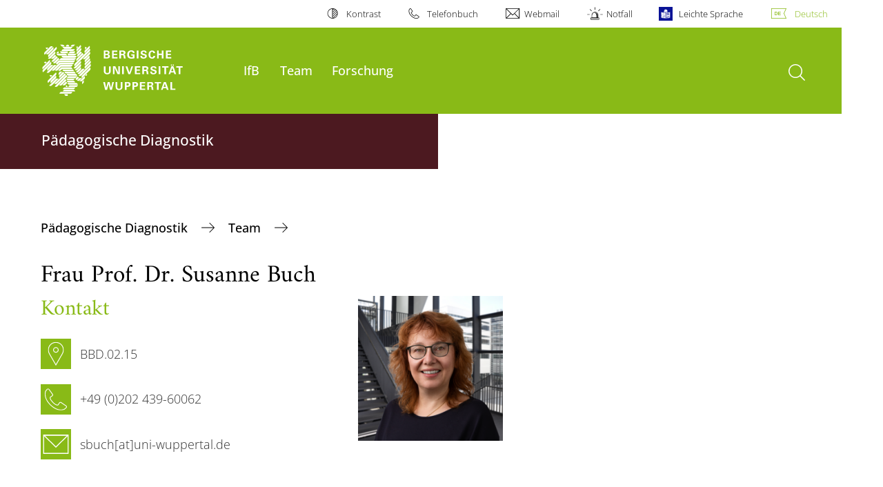

--- FILE ---
content_type: text/html; charset=utf-8
request_url: https://pd.uni-wuppertal.de/de/team/detail/buch/
body_size: 6287
content:
<!DOCTYPE html>
<html lang="de">
<head>

<meta charset="utf-8">
<!-- 
	**************************************************************************************************************
	*                                                                                                            *
	*    @@@@@@@@@   @@   @@@@         @@@@         Diese Webseite wird vom Zentrum für Informations-            *
	*          @@   @@   @@  @@       @@  @@        und Medienverarbeitung "ZIM" der BU Wuppertal betreut.       *
	*         @@   @@   ,@'  '@,     ,@'  '@,                                                                    *
	*        @@   @@    @@    @@     @@    @@       Bei technischen Problemen wenden Sie sich bitte an die       *
	*       @@   @@    ,@'    '@,   ,@'    '@,      Benutzer*innenberatung                                       *
	*      @@   @@     @@      @@   @@      @@      Tel.:   +49 202 439 3295                                     *
	*     @@          ,@'      '@, ,@'      '@,     E-Mail: cms@uni-wuppertal.de                                 *
	*    @@@@@@@@@@@@@@@         @@@         @@     WWW:    https://zim.uni-wuppertal.de                         *
	*                                                                                                            *
	**************************************************************************************************************

	This website is powered by TYPO3 - inspiring people to share!
	TYPO3 is a free open source Content Management Framework initially created by Kasper Skaarhoj and licensed under GNU/GPL.
	TYPO3 is copyright 1998-2026 of Kasper Skaarhoj. Extensions are copyright of their respective owners.
	Information and contribution at https://typo3.org/
-->



<title>Buch, Susanne</title>
<meta name="generator" content="TYPO3 CMS" />
<meta name="robots" content="INDEX,FOLLOW" />
<meta name="twitter:card" content="summary" />

<link rel="stylesheet" href="https://assets.uni-wuppertal.de/relaunch-assets/Resources/Public/Css/bundle.css" media="all">
<link rel="stylesheet" href="/typo3temp/assets/compressed/d5dae661f31100a4957646b63d2ff6ec-accef6f835b819c7a6be4b0500c665cd.1721754302.css" media="all">


<script src="https://assets.uni-wuppertal.de/relaunch-assets/Resources/Public/JavaScript/bundle.js"></script>



<meta name="viewport" content="width=device-width, initial-scale=1">
<meta http-equiv="X-UA-Compatible" content="ie=edge"><link rel="alternate" type="application/rss+xml" title="RSS-Feed" href="https://www.pd.uni-wuppertal.de/de/rss.xml" />  <link rel="apple-touch-icon" href="https://assets.uni-wuppertal.de/relaunch-assets/Resources//Public/Images/uni-touch-icon-iphone.png" />
  <link rel="apple-touch-icon" sizes="72x72" href="https://assets.uni-wuppertal.de/relaunch-assets/Resources//Public/Images/uni-touch-icon-ipad.png" />
  <link rel="apple-touch-icon" sizes="114x114" href="https://assets.uni-wuppertal.de/relaunch-assets/Resources//Public/Images/uni-touch-icon-iphone-retina.png" />
  <link rel="apple-touch-icon" sizes="144x144" href="https://assets.uni-wuppertal.de/relaunch-assets/Resources//Public/Images/uni-touch-icon-ipad-retina.png" />  <meta name="google-site-verification" content="FZ5XlN8YlYOFbZnwgDOaSM1uz9sC8OVOlPNSuR-prgg" /><meta name="DC.coverage" content="Wuppertal" scheme="DCTERMS.TGN" /><meta name="DC.Rights" content="http://www.uni-wuppertal.de/de/impressum/" scheme="DCTERMS.URI" /><meta name="geo.placename" content="Gaußstraße 20, 42119 Wuppertal, Deutschland" /><meta name="geo.region" content="DE-NW" /><meta name="geo.position" content="51.245603;7.149723" /><meta name="ICBM" content="51.245603,7.149723" />
<link rel="canonical" href="http://pd.uni-wuppertal.de/de/team/detail/buch/"/>
</head>
<body id="top" class="green ifb-lite sub layout-pagets__contentSidebar " data-org-class="green ifb-lite" data-cleaned-class="sub" data-pageuid="1851">

<section class="header-wrapper">
    <header class="header">
        <div class="headerWhiteBg">
            <div class="container">
            <div class="row">
                <div class="col-12 whiteBg">
                    

<nav class="metaNavi small">
    <ul>
        <li id="contrast-btn" class="contrast-btn">
           <a href="#">
               Kontrast
           </a>
        </li>

        <li class="phonebook">
            <a href="https://www.uni-wuppertal.de/de/personen/verzeichnis/">
                Telefonbuch
            </a>
        </li>
        <li class="webmail">
            <a href="https://webmail.uni-wuppertal.de/">
                Webmail
            </a>
        </li>
        <li class="emergency">
            <a href="https://www.uni-wuppertal.de/de/hilfe-im-notfall/">
                Notfall
            </a>
        </li>
        <li class="easy-language">
            <a href="https://www.uni-wuppertal.de/de/leichte-sprache/">
                Leichte Sprache
            </a>
        </li>
        

    
        
            <li class="language de">
                <a
                    href="/de/team/detail/buch/"
                    hreflang="de"
                    title="Deutsch"
                    class="active"
                >Deutsch</a>
            </li>
        
    
        
    
        
    
        
    
        
    



    </ul>
</nav>



                </div>
            </div>
        </div>
    </div>
    <div class="headerBg">
        <div class="container">
            <div class="row">
                <div class="col-6 col-md-5 col-lg-4 col-xl-3 greenBg"><a class="logo" href="https://www.uni-wuppertal.de/" title="Weiter zur Uni-Startseite"><img class="img-fluid" src="https://assets.uni-wuppertal.de/relaunch-assets/Resources//Public/Images/logo_header_white.svg" alt="" width="315" height="105"></a></div>
                <div class="col-6 col-md-7 col-lg-8 col-xl-9 greenBg mainnav">
					
					    	<div class="navbar-header d-xl-none">
						    	<button class="navbar-toggle menu-trigger collapsed icon icon-white single close" data-target="#navbar-collapse-1" data-toggle="collapse" type="button"><span class="sr-only">Navigation umschalten</span><span class="icon-bar"></span><span class="icon-bar"></span><span class="icon-bar"></span></button>
						    </div>
				    		<div class="mp-pusher" id="mp-pusher">
					    		
<nav class="navbar mp-menu navbar-expand-xl" id="mp-menu">
    <div class="collapse navbar-collapse" id="navbar-collapse-1"><!-- mainNavigation -->
        <ul class="navbar-nav">
            
            
                
                
                    
                            <li>
                                <a href="http://www.ifb.uni-wuppertal.de/de/"  name="IfB">
                                    IfB
                                </a>
                            </li>
                        
                
            
                
                
                    
                            <li>
                                <a href="/de/team/"  name="Team">
                                    Team
                                </a>
                            </li>
                        
                
            
                
                
                    
                            <li class="dropdown">
                                <a class="dropdown-toggle nextOpen" data-toggle="dropdown" href="#" name="Forschung">Forschung</a>
                                <ul class="ebene0 mp-level dropdown-menu">
                                    <li class="goBack d-xl-none">
                                        <a class="lastOpen" href="#">
                                            zurück
                                        </a>
                                    </li>
                                    <li class="opennav first currentNav"><a href="/de/forschung/">Forschung</a></li>
                                    
                                    
                                        
                                                <li class="opennav">
                                                    <a href="/de/forschung/aktuelle-forschungsprojekte/"  title="Aktuelle Forschungsprojekte">
                                                        Aktuelle Forschungsprojekte
                                                    </a>
                                                </li>
                                            
                                    
                                </ul>
                            </li>
                        
                
            
        </ul><a class="closeNav" href="#"><span class="sr-only">Navigation schließen</span></a>
    </div>
</nav>

					    	</div>
						
                    

  <!---->
  
  

  <!-- open-search btn-->
  
      <a class="search" href="#">
        <span class="sr-only">Suche öffnen</span>
      </a>
  

  <div class="searchbox" style="display:none;">
    <div class="container">
      <div class="row"> 
    
        <div id="google-consent-wrapper" class="col-12 col-xl-10 offset-xl-1">
          <div id="enable-google-toolbar">
            <button id="enable-google" class="btn btn-primary no-arrow">Google-Suche nachladen</button> 
            <div id="save-decision">
              <input id="cookie-consent" name="cookie-consent" type="checkbox">
              <label for="cookie-consent">Entscheidung merken</label>
            </div>
          </div>

          <div id="disclaimer-section">
            <p id="cookie-disclaimer">Mit der Aktivierung der Google-Suche bestätigen Sie, dass Sie mit der Einbindung und der dazu erforderlichen Datenübermittlung an Google einverstanden sind. Möchten Sie, dass ihr Browser sich diese Entscheidung merkt, wird ein Cookie mit einer Gültigkeit von 31 Tagen abgelegt.</p>
            <p id="google-alternative">Alternativ können Sie die Suche auch mit der freien Suchmaschine <a href="https://duckduckgo.com/?q=site:uni-wuppertal.de">DuckDuckGo</a> durchführen!</p>
          </div>
        
        </div> <!-- END: google-consent-wrapper -->

        <div id="google-search-wrapper" class="col-12 col-xl-10 offset-xl-1">
          <div class="gcse-search"></div>
          <p id="data-policy"><a href="https://www.uni-wuppertal.de/de/datenschutzerklaerung-pse/">Datenschutzerklärung zur Nutzung der Google-Suche</a>/</p>
        </div> <!-- END: google-search-wrapper -->
        
			<span id="googleSeIdContainer" data-id="408b9c4eb1da34f9b" style="display:none;"></span>
		
        <script>
          // DOM-Elements
          const consentWrapper = document.querySelector('#google-consent-wrapper'); // div with consent text and btns
          const enableBtn = document.querySelector('#enable-google');               // btn to enable google-search
          const cookieConsent = document.querySelector("#cookie-consent");          // checkbox: user input for cookie consent
          
          // Event Listeners
          window.addEventListener("DOMContentLoaded", function() {
            if (getCookie("google-consent") != "") {
              activateGoogle();
            } 
          });

          enableBtn.addEventListener("click", function() {
            activateGoogle(cookieConsent.checked);
          });
          
          var linkSearchId = "https://cse.google.com/cse.js?cx=" + jQuery('#googleSeIdContainer').data('id');
          
          // Functions
          function activateGoogle(cookie_consent) {
            jQuery.getScript(linkSearchId);
            consentWrapper.classList.add("hide");

            if (cookie_consent) { 
              setCookie("google-consent", 1, 31); 
            } 
          }
          
          function setCookie(c_name, c_value, exdays) {
            // create expiration date
            let expires = new Date();
            expires.setTime(expires.getTime() + (exdays * 24 * 60 * 60 * 1000));
            expires = "expires="+expires.toUTCString();

            // create cookie
            document.cookie = c_name + "=" + c_value + ";" + expires + ";path=/";
          }

          function getCookie(c_name) {
            let name = c_name + "=";
            let ca = document.cookie.split(';');
            for(let i = 0; i < ca.length; i++) {
              let c = ca[i];
              while (c.charAt(0) == ' ') {
                c = c.substring(1);
              }
              if (c.indexOf(name) == 0) {
                return c.substring(name.length, c.length);
              }
            }
            return "";
          }
          
        </script>

      </div> <!-- END: row -->
    </div> <!-- END: container -->
  </div> <!-- END: searchbox -->


  <!-- close-search btn -->
  <a class="closeSearch icon icon-white single close" href="#" style="display:none;"><span class="sr-only">Suche schließen</span></a>


                </div>
            </div>
        </div>
    </div>
    <!-- faculty instances have a subheader, optionally with a logo -->
    
        
                <div class="headerSubdomains bgColor bgOutlined ">
                    <div class="container">
                        <div class="row">
                            <div class="col-lg-6 col-md-8 col-sm-9 col-12 subheader bgColor bgOutlined">
                                <p class="h3">Pädagogische Diagnostik</p>
                                
                                <a href="/" class="stretched-link"></a>
                            </div>
                        </div>
                    </div>
                </div>
            
    

    </header>
</section>


        <div class="pagewrapper with-subheader">
            
    <div id="page">
        


        
    



        <div class="container">
            <div class="row breadcrumb-section">
                <div class="col-12">
                    
    
        <nav class="breadcrumb-section">
            <ol class="breadcrumb">
                
                    <li class="breadcrumb-item">
                        
                                <a class="breadcrumb-link" href="/de/" title="Pädagogische Diagnostik">
                                    Pädagogische Diagnostik
                                </a>
                            
                    </li>
                
                    <li class="breadcrumb-item">
                        
                                <a class="breadcrumb-link" href="/de/team/" title="Team">
                                    Team
                                </a>
                            
                    </li>
                
            </ol>
        </nav>
    


                </div>
            </div>
            <div class="row content">
                <div class="col-lg-7 content-main">
                    <a id="c6235" class="jump-link"></a>

   	
       	

	



   		



    
        


	
	
		
	
	
	

	<h1 class="staff-list-headline">
		Frau Prof. Dr. Susanne Buch
		
	</h1>

	<div class="block row contact-list">
		<div class="block col-12">
			<div class="row contact-entry">
				
					<div class="col-sm-5 col-lg-4 order-sm-12 mb-40 mb-sm-0">
						<img class="img-fluid" title="Frau Prof. Dr. Susanne Buch" alt="Frau Prof. Dr. Susanne Buch" src="/fileadmin/_processed_/1/6/csm_buch3_1e213a44e7.png" width="245" height="245" />
					</div>
				
				<div class="col-sm-7 col-lg-8">
					<h2>Kontakt</h2>
					<div class="row contact-data">
						
							<div class="col col-12">
								<i class="colored-bg icon icon-white location single"></i>
								<p>BBD.02.15</p>
							</div>
						
						
							<div class="col col-12">
								<a href="tel:+49 (0)202 439-60062">
									<i class="colored-bg icon icon-white telephone single"></i>
									<p>+49 (0)202 439-60062</p>
								</a>
							</div>
						
						
						
						
							<div class="col col-12">
								<a href="#" data-mailto-token="nbjmup+tcvdiAvoj.xvqqfsubm/ef" data-mailto-vector="1">
											<i class="colored-bg icon icon-white mail single"></i>
											<p>sbuch[at]uni-wuppertal.de</p>
								</a>
							</div>
						
					</div>
				</div>
				<div class="col-12 order-12">
					<hr>
				</div>
			</div>
		</div>
	</div>

	

	

	

	
		<h2>Neuigkeiten</h2>
		<p>Wichtige Informationen zur Modulabschlussprüfung im Modul „Diagnostizieren, Unterrichten, Fördern“ im MEd 11 PO 2012 finden Sie nun im Moodle-Kurs: <a href="https://moodle.uni-wuppertal.de/course/view.php?id=20055" target="_blank" rel="noreferrer">MAP_DUF</a>.<br> &nbsp;</p>
	

	



    


                    

    



                </div>
                <div class="col-lg-4 offset-lg-1 content-sidebar">
                    
                    

    



                </div>
            </div>
        </div>
    </div>
    
    <section class="container socialblock">
        <div class="row">
            <div class="col-12 social-outer-wrapper">
                <p class="h1">Weitere Infos über #UniWuppertal:</p>
                <div class="social-icons-wrapper">
                    <a class="facebook" href="https://www.facebook.com/uni.wuppertal/"
                    title="Weiter zu Facebook"><img class="icon"
                    src="https://assets.uni-wuppertal.de/relaunch-assets/Resources//Public/Icons/Social/iconFacebook.svg" alt=""></a>
                    <a class="instagram" href="https://www.instagram.com/uni.wuppertal/"
                    title="Weiter zu Instagram"><img class="icon"
                    src="https://assets.uni-wuppertal.de/relaunch-assets/Resources//Public/Icons/Social/iconInstagram.svg" alt=""></a>
                    
                    <a class="youtube" href="https://www.youtube.com/channel/UC7J_SsRaAa4R280iM5-pcQA"
                    title="Weiter zu Youtube"><img class="icon"
                    src="https://assets.uni-wuppertal.de/relaunch-assets/Resources//Public/Icons/Social/iconYoutube.svg" alt=""></a>
                    <a class="linkedin" href="https://de.linkedin.com/school/buw/"
                    title="Weiter zu LinkedIn"><img class="icon"
                    src="https://assets.uni-wuppertal.de/relaunch-assets/Resources//Public/Icons/Social/iconLinkedIn.svg" alt=""></a>
                    <a class="bluesky" href="https://bsky.app/profile/uni-wuppertal.bsky.social"
                    title="Weiter zu bluesky"><img class="icon"
                    src="https://assets.uni-wuppertal.de/relaunch-assets/Resources//Public/Icons/Social/iconBluesky.svg" alt=""></a>
                    <a class="mastodon" href="https://wisskomm.social/@uni_wuppertal"
                    title="Weiter zu Mastodon"><img class="icon"
                    src="https://assets.uni-wuppertal.de/relaunch-assets/Resources//Public/Icons/Social/iconMastodon.svg" alt=""></a>
                </div>
            </div>
        </div>
    </section>


        </div>
    

<footer class="footer">
    <div class="bgColor bgOutlined">
        <div class="container">
            <div class="row">
                
                        <div class="col-xl-8 col-lg-10 col-md-6 footer-contact">
                    
                    
                            <p class="big">Bergische Universität Wuppertal</p>
                            <p>Gaußstraße 20<br>42119 Wuppertal</p>
                            <p>
                                <strong>Postfach</strong> 42097 Wuppertal
                                <br>
                                <strong>Telefon</strong> +49 202 439-0
                                
                                <br>
                                <strong>Internet</strong> www.uni-wuppertal.de
                            </p>
                            <p class="last"><a class="footer-link" href="https://www.uni-wuppertal.de/de/kontakt/">
                                Kontakt
                            </a></p>
                        
                </div>
                
                
                <div class="col-8 col-xl-2 offset-xl-4 col-lg-3 offset-lg-2 col-md-5 col-sm-6 align-self-end footerLogo">
                    
                    <img class="img-fluid" src="https://assets.uni-wuppertal.de/relaunch-assets/Resources//Public/Images/logo_footer_white.svg" alt="" width="327" height="104">
                </div>
            </div>
        </div>
    </div>
    <div class="container">
        <div class="row">
            <div class="col-12 footer-social">
                <ul class="social small">
                    
                        <li><a class="facebook" href="https://www.facebook.com/uni.wuppertal/" title="Weiter zu Facebook">
                            <img src="https://assets.uni-wuppertal.de/relaunch-assets/Resources//Public/Icons/Social/iconFacebook.svg" alt="">
                        </a></li>
                    
                    
                        <li><a class="instagram" href="https://www.instagram.com/uni.wuppertal/" title="Weiter zu Instagram">
                            <img src="https://assets.uni-wuppertal.de/relaunch-assets/Resources//Public/Icons/Social/iconInstagram.svg" alt="">
                        </a></li>
                    
                    
                    
                        <li><a class="youtube" href="https://www.youtube.com/channel/UC7J_SsRaAa4R280iM5-pcQA" title="Weiter zu Youtube">
                            <img src="https://assets.uni-wuppertal.de/relaunch-assets/Resources//Public/Icons/Social/iconYoutube.svg" alt="">
                        </a></li>
                    
                    
                        <li><a class="linkedin" href="https://de.linkedin.com/school/buw/" title="Weiter zu LinkedIn">
                            <img src="https://assets.uni-wuppertal.de/relaunch-assets/Resources//Public/Icons/Social/iconLinkedIn.svg" alt="">
                        </a></li>
                    
                    
                        <li><a class="bluesky" href="https://bsky.app/profile/uni-wuppertal.bsky.social" title="Weiter zu bluesky">
                            <img src="https://assets.uni-wuppertal.de/relaunch-assets/Resources//Public/Icons/Social/iconBluesky.svg" alt="">
                        </a></li>
                    
                    
                        <li><a class="mastodon" href="https://wisskomm.social/@uni_wuppertal" title="Weiter zu Mastodon">
                            <img src="https://assets.uni-wuppertal.de/relaunch-assets/Resources//Public/Icons/Social/iconMastodon.svg" alt="">
                        </a></li>
                    
                </ul>
                <nav class="footer-nav">
                    <ul class="">
                        <li><a href="https://www.uni-wuppertal.de/de/impressum/">Impressum</a></li>
                        <li><a href="https://www.uni-wuppertal.de/de/datenschutz/">Datenschutz</a></li>
                        <li><a href="/de/copyright/">Bildrechte</a></li>
                        <li><a href="https://www.presse.uni-wuppertal.de/de/">Presse</a></li>
                        <li><a href="https://www.uni-wuppertal.de/de/barrierefreiheit/">Barrierefreiheit</a></li>
                        <li><a href="https://www.uni-wuppertal.de/de/sitemap/">Sitemap</a></li>
                    </ul>
                </nav>
                <div class="copyright"><span class="">&copy; 2026 - Bergische Universität Wuppertal</span></div>
            </div>
        </div>
    </div>
</footer>

<script src="/typo3conf/ext/powermail/Resources/Public/JavaScript/Powermail/Form.min.1687770965.js" defer="defer"></script>
<script async="async" src="/typo3temp/assets/js/cfd16b174d7f7b046e20adbc2e0a1094.1721754208.js"></script>

<link rel="stylesheet" type="text/css" href="https://assets.uni-wuppertal.de/relaunch-assets/Resources/Public/Css/icons.css" media="all"><!-- Matomo -->
<script>
  var _paq = window._paq = window._paq || [];
  /* tracker methods like "setCustomDimension" should be called before "trackPageView" */
  _paq.push(['trackPageView']);
  _paq.push(['enableLinkTracking']);
  (function() {
    var u="https://buwal.uni-wuppertal.de/";
    _paq.push(['setTrackerUrl', u+'matomo.php']);
    _paq.push(['setSiteId', '581']);
    var d=document, g=d.createElement('script'), s=d.getElementsByTagName('script')[0];
    g.async=true; g.src=u+'matomo.js'; s.parentNode.insertBefore(g,s);
  })();
</script>
<!-- End Matomo Code -->
<script>
	if (document.querySelectorAll(".contact-entry .img-fluid").length > 1) {
		var tempImg = '';
		var counter = 0;
		var doublette = 0;

		document.querySelectorAll(".contact-entry .img-fluid").forEach(img => {

			if (counter == 0) {
				tempImg = img.getAttribute('src');
			}

			if (img.getAttribute('src') == tempImg) {
				doublette++;
			}
			counter++;
		});

		if (doublette != 0 && (counter == doublette)) {
			var currentLocation = window.location;
			var rewriteTo = currentLocation.toString().split("/").slice(0, -1).join("/");
			location.href = rewriteTo;
		}
	}
</script>
</body>
</html>